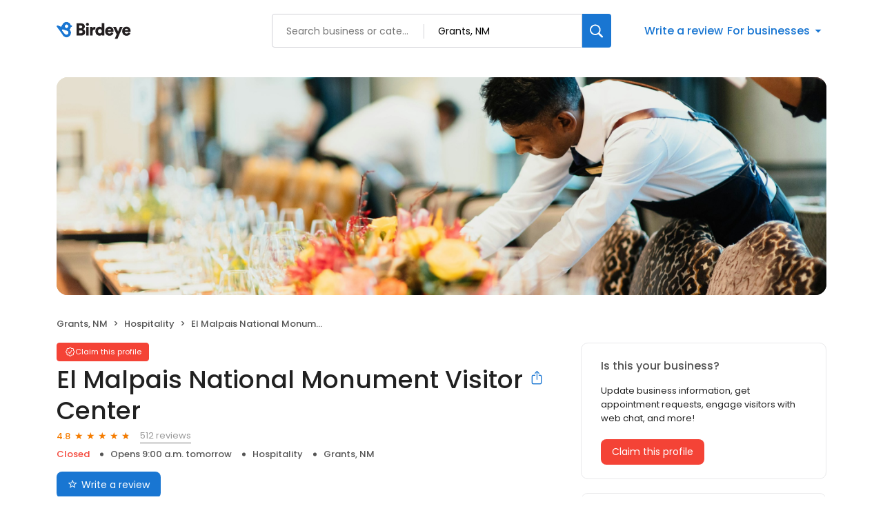

--- FILE ---
content_type: text/x-component
request_url: https://reviews.birdeye.com/el-malpais-national-monument-visitor-center-168812824900934
body_size: -20
content:
0:["$@1",["20260123",null]]
1:{"viewCount":0,"monthYear":"Jan-26"}


--- FILE ---
content_type: text/x-component
request_url: https://reviews.birdeye.com/el-malpais-national-monument-visitor-center-168812824900934
body_size: 1078
content:
0:["$@1",["20260123",null]]
1:{"total":1,"businesses":[{"name":"Ice Cave and Bandera Volcano","phone":"(505) 783-4303","businessId":35697966,"businessNumber":171818183437994,"env":2,"websiteUrl":"http://www.icecaves.com/","logoUrl":"https://d3cnqzq0ivprch.cloudfront.net/prod/css/images/default-business-250x250.png","coverImage":"https://d3cnqzq0ivprch.cloudfront.net/prod/css/images/profile/hospitality.jpg","profileUrl":"https://reviews.birdeye.com/ice-cave-and-bandera-volcano-171818183437994","address":{"address1":"12000 Ice Caves Rd","city":"Grants","state":"NM","zip":"87020","countryName":"United States","countryCode":"US","geoData":{"lat":"34.9932711","lon":"-108.0807978"}},"industry":{"parent":"Hospitality","subIndustries":["Hospitality"],"all":["Hospitality","Hospitality"]},"review":{"rating":4.7,"count":1332,"googleAvgRating":4.7,"googleRevieCount":1329,"reviewCard":{"reviewerName":"Heather Friel","reviewComment":"So glad we took a detour off Route 66 to visit. Friendly staff, well kept trails and signage. Highly recommend!","reviewDate":1762918027000,"source":"Google","reviewRating":5,"reviewId":1846737323,"publicReviewId":"184673732351848873800","rwr_img":"https://lh3.googleusercontent.com/a/ACg8ocKAuPiVNR4VFElpafUjAzHjLrTaG-bAXtLLITyZGXezIUbb_g=s120-c-rp-mo-ba4-br100","reviewUrl":"https://www.google.com/maps/reviews/data=!4m8!14m7!1m6!2m5!1sCi9DQUlRQUNvZENodHljRjlvT2psa1UyUTJiRW8yT1ZSWU1sZG9iR28yVjFKMGRXYxAB!2m1!1s0x0:0x43c722ee41e5f36f!3m1!1s2@1:CAIQACodChtycF9oOjlkU2Q2bEo2OVRYMldobGo2V1J0dWc%7C0d4ANYnkanQ%7C?hl=en"}},"activationStatus":"free","arcDistanceInMiles":16.67988624618595,"workingHours":{"timezone":"America/Denver","working24x7":0,"openHours":[{"day":1,"startAt_utc":1500,"endAt_utc":2400,"continueNextDay":1},{"day":2,"startAt_utc":0,"endAt_utc":0,"continueNextDay":0},{"day":2,"startAt_utc":1500,"endAt_utc":2400,"continueNextDay":1},{"day":3,"startAt_utc":0,"endAt_utc":0,"continueNextDay":0},{"day":3,"startAt_utc":1500,"endAt_utc":2400,"continueNextDay":1},{"day":4,"startAt_utc":0,"endAt_utc":0,"continueNextDay":0},{"day":4,"startAt_utc":1500,"endAt_utc":2400,"continueNextDay":1},{"day":5,"startAt_utc":0,"endAt_utc":0,"continueNextDay":0},{"day":5,"startAt_utc":1500,"endAt_utc":2400,"continueNextDay":1},{"day":6,"startAt_utc":0,"endAt_utc":0,"continueNextDay":0},{"day":6,"startAt_utc":1500,"endAt_utc":2400,"continueNextDay":1},{"day":7,"startAt_utc":0,"endAt_utc":0,"continueNextDay":0},{"day":7,"startAt_utc":1500,"endAt_utc":2400,"continueNextDay":1},{"day":1,"startAt_utc":0,"endAt_utc":0,"continueNextDay":0}]},"placeId":"ChIJRV2J4Wh2JIcRb_PlQe4ix0M"}]}


--- FILE ---
content_type: text/x-component
request_url: https://reviews.birdeye.com/el-malpais-national-monument-visitor-center-168812824900934
body_size: 987
content:
0:["$@1",["20260123",null]]
1:{"highestRateReview":{"id":1860091709,"overallRating":5,"comments":"Plan for time to walk trails. The park ranger was very knowledgeable.","reviewer":{"id":1862226993,"firstName":"sandra","lastName":"brierton","nickName":"sandra brierton","thumbnailUrl":"https://lh3.googleusercontent.com/a/ACg8ocLyZzGykG1jHfmDJgoVHtUkCKgDj6Cg6RmbxDkD7bBpnDVOwQ=s120-c-rp-mo-ba4-br100","emailId":null,"facebookId":null,"facebookProfileUrl":null,"status":null,"phone":null,"location":null,"socialInfo":null,"followerCount":0,"postCount":0,"reviewerName":"sandra brierton"},"sourceType":"Google","reviewUrl":"https://www.google.com/maps/reviews/data=!4m8!14m7!1m6!2m5!1sCi9DQUlRQUNvZENodHljRjlvT25jeWEwaDJXRk5DYzJack1YSk1iazF1VW05YWRWRRAB!2m1!1s0x0:0xa04dd06adc94c962!3m1!1s2@1:CAIQACodChtycF9oOncya0h2WFNCc2ZrMXJMbk1uUm9adVE%7C0dLd9OcAp6A%7C?hl=en","sourceId":2,"location":{"businessId":31105758,"name":"El Malpais National Monument Visitor Center","alias":"El Malpais National Monument Visitor Center","businessNumber":168812824900934},"uniqueBEReviewUrl":"https://reviews.birdeye.com/el-malpais-national-monument-visitor-center-168812824900934?srid=186009170951862226993","isPrivateResponse":0,"isAutoResponse":0,"reviewOperationalStatus":"CREATED","tempDelay":false,"businessProfileUrl":"https://reviews.birdeye.com/el-malpais-national-monument-visitor-center-168812824900934","aggregated":false,"rdate":1767540750000,"brokenIntegration":false},"lowestRateReview":{"id":1824848955,"overallRating":1,"comments":"Closed today. Wednesday may be from government shutdown\nSad","reviewer":{"id":1826987602,"firstName":"Eddy","lastName":"","nickName":"Eddy","thumbnailUrl":"https://lh3.googleusercontent.com/a-/ALV-UjW6hotNLYfG77a5kHctHJJnIqnnNOFTzCeCwndVXTld64r_I3_W=s120-c-rp-mo-ba3-br100","emailId":null,"facebookId":null,"facebookProfileUrl":null,"status":null,"phone":null,"location":null,"socialInfo":null,"followerCount":0,"postCount":0,"reviewerName":"Eddy"},"sourceType":"Google","reviewUrl":"https://www.google.com/maps/reviews/data=!4m8!14m7!1m6!2m5!1sCi9DQUlRQUNvZENodHljRjlvT2pCMU0yc3dYMFpDTkRCUFVFZHJUMGhrTjJONVVXYxAB!2m1!1s0x0:0xa04dd06adc94c962!3m1!1s2@1:CAIQACodChtycF9oOjB1M2swX0ZCNDBPUEdrT0hkN2N5UWc%7C0cth_bu6_qn%7C?hl=en","sourceId":2,"location":{"businessId":31105758,"name":"El Malpais National Monument Visitor Center","alias":"El Malpais National Monument Visitor Center","businessNumber":168812824900934},"uniqueBEReviewUrl":"https://reviews.birdeye.com/el-malpais-national-monument-visitor-center-168812824900934?srid=182484895511826987602","isPrivateResponse":0,"isAutoResponse":0,"reviewOperationalStatus":"CREATED","tempDelay":false,"businessProfileUrl":"https://reviews.birdeye.com/el-malpais-national-monument-visitor-center-168812824900934","aggregated":false,"rdate":1759919706000,"brokenIntegration":false}}
